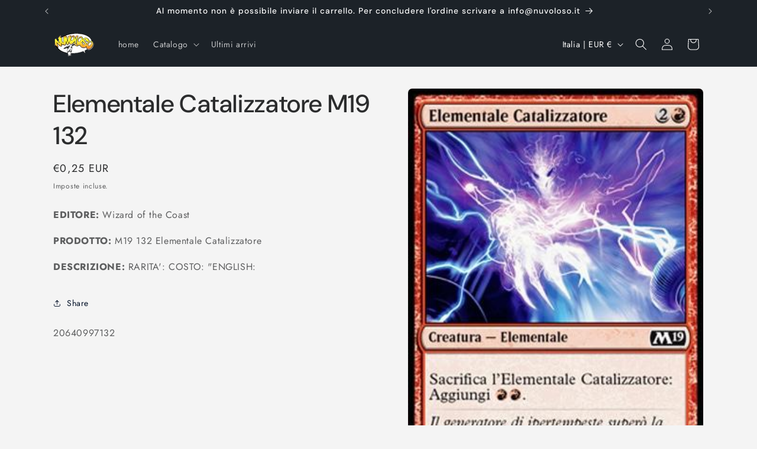

--- FILE ---
content_type: text/javascript; charset=utf-8
request_url: https://www.nuvoloso.net/products/m19-7132.js?prdrly&_=1768815444891
body_size: 394
content:
{"id":1891952754746,"title":"Elementale Catalizzatore  M19 132","handle":"m19-7132","description":"\u003cp\u003e\u003cstrong\u003e\u003cspan style=\"color:\"\u003e EDITORE:\u003c\/span\u003e\u003c\/strong\u003e  Wizard of the Coast \u003c\/p\u003e\u003cp\u003e\u003cstrong\u003e\u003cspan style=\"color:\"\u003ePRODOTTO:\u003c\/span\u003e\u003c\/strong\u003e  M19 132 Elementale Catalizzatore \u003c\/p\u003e\u003cp\u003e\u003cstrong\u003e\u003cspan style=\"color:\"\u003eDESCRIZIONE:\u003c\/span\u003e\u003c\/strong\u003e   RARITA':   COSTO:  \"ENGLISH: \u003c\/p\u003e","published_at":"2018-09-10T20:11:41+02:00","created_at":"2018-09-10T20:11:42+02:00","vendor":"Wizard of the Coast","type":"Giochi","tags":["M19","Magic singole"],"price":25,"price_min":25,"price_max":25,"available":true,"price_varies":false,"compare_at_price":25,"compare_at_price_min":25,"compare_at_price_max":25,"compare_at_price_varies":false,"variants":[{"id":18879761481786,"title":"M19","option1":"M19","option2":null,"option3":null,"sku":"20640997132","requires_shipping":true,"taxable":false,"featured_image":null,"available":true,"name":"Elementale Catalizzatore  M19 132 - M19","public_title":"M19","options":["M19"],"price":25,"weight":0,"compare_at_price":25,"inventory_management":"shopify","barcode":null,"requires_selling_plan":false,"selling_plan_allocations":[]}],"images":["\/\/cdn.shopify.com\/s\/files\/1\/1854\/6801\/products\/132_7761baff-77c9-4b61-b2ab-e5b869188e02.jpg?v=1551229784"],"featured_image":"\/\/cdn.shopify.com\/s\/files\/1\/1854\/6801\/products\/132_7761baff-77c9-4b61-b2ab-e5b869188e02.jpg?v=1551229784","options":[{"name":"Serie","position":1,"values":["M19"]}],"url":"\/products\/m19-7132","media":[{"alt":"Elementale Catalizzatore  M19 132-Wizard of the Coast- nuvolosofumetti.","id":1606601801786,"position":1,"preview_image":{"aspect_ratio":0.701,"height":445,"width":312,"src":"https:\/\/cdn.shopify.com\/s\/files\/1\/1854\/6801\/products\/132_7761baff-77c9-4b61-b2ab-e5b869188e02.jpg?v=1551229784"},"aspect_ratio":0.701,"height":445,"media_type":"image","src":"https:\/\/cdn.shopify.com\/s\/files\/1\/1854\/6801\/products\/132_7761baff-77c9-4b61-b2ab-e5b869188e02.jpg?v=1551229784","width":312}],"requires_selling_plan":false,"selling_plan_groups":[]}